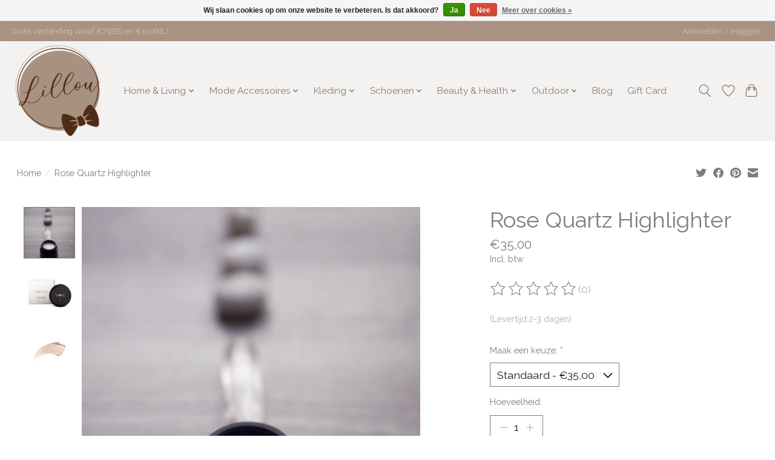

--- FILE ---
content_type: text/css; charset=UTF-8
request_url: https://cdn.webshopapp.com/shops/297439/themes/176331/assets/settings.css?20230201163128
body_size: 305
content:
:root {
  --color-primary: #857b74;
  --color-bg: #ffffff;
  --color-contrast-higher: #857b74;
  --color-contrast-high: rgba(#857b74, .75);
  --color-contrast-medium: rgba(#857b74, .5);
  --color-contrast-lower: rgba(#857b74, .15);
  --font-primary: Raleway;
  --font-headings: Raleway; }

.color-contrast-medium {
  color: rgba(133, 123, 116, 0.5); }

.color-contrast-low {
  color: rgba(133, 123, 116, 0.3); }

.bg-contrast-lower, .bones__line, .s-tabs__list::after {
  background-color: rgba(133, 123, 116, 0.15); }

.main-header__top-section {
  background-color: #a99282;
  color: #d3c0b2; }
  .main-header__top-section .main-header__link, .main-header__top-section .main-header__link:hover {
    color: #d3c0b2; }

.main-header__logo {
  height: 150px; }
  .main-header__mobile-content .main-header__logo {
    height: 112.5px; }

.main-header__nav::before {
  height: calc(112.5px + (var(--space-xxs) *2)); }

.main-header--mobile .main-header__item:not(:last-child) {
  border-bottom: 1px solid rgba(133, 123, 116, 0.2); }

.main-header--mobile .main-header__dropdown, .main-footer .border-top, .main-footer.border-top {
  border-top: 1px solid rgba(133, 123, 116, 0.2); }

.btn--primary {
  background-color: #857b74;
  color: #f4f2f0; }
  .btn--primary:hover {
    background-color: rgba(133, 123, 116, 0.65); }

.bundle__plus {
  background-color: #857b74;
  color: #f4f2f0; }

body {
  background-color: #ffffff;
  color: #857b74; }

.bg {
  background-color: #ffffff; }

.main-header:not(.main-header--transparent), .main-footer, .coming-soon {
  background-color: #f4f2f0;
  color: #857b74;
  --color-bg: #f4f2f0; }

.main-header__search-form.bg {
  background-color: #f4f2f0; }

@media (min-width: 64rem) {
  .dropdown__menu, .main-header__dropdown {
    background-color: #ffffff; }
  .main-header__dropdown-link {
    color: #857b74; } }


--- FILE ---
content_type: text/javascript;charset=utf-8
request_url: https://www.lillou.nl/services/stats/pageview.js?product=107291988&hash=1faf
body_size: -412
content:
// SEOshop 22-01-2026 00:41:00